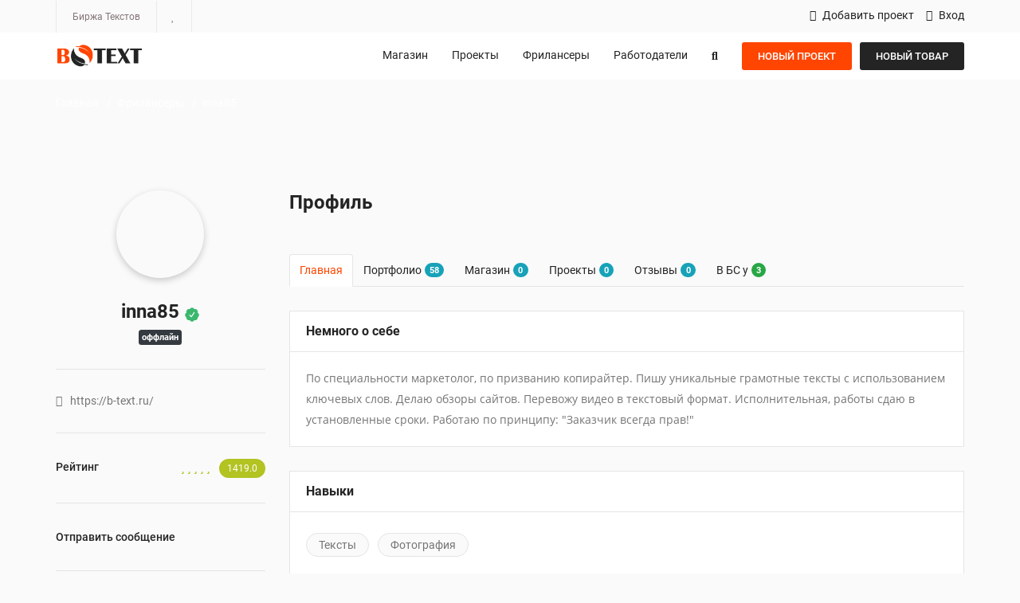

--- FILE ---
content_type: text/html; charset=UTF-8
request_url: https://b-text.ru/index.php?e=users&m=details&id=7&u=inna85
body_size: 17782
content:
<!DOCTYPE html><html lang="ru"> <head> <meta charset="utf-8"> <meta http-equiv="X-UA-Compatible" content="IE=edge"> <meta name="viewport" content="width=device-width, shrink-to-fit=9"><title>Пользователь: inna85 - Биржа текстов B-TEXT</title> 
<meta name="description" content="Business Text (B-TEXT) - это система для гарантированной оплаты сделок по подготовке текстов / программного кода / дизайна и др. фриланс услуг"/>  <meta name="keywords" content="тексты, фриланс, заработок на дому,продать статью, продать текст"/><link rel="dns-prefetch" href="https://cdnjs.cloudflare.com/"> <link rel="canonical" href="https://b-text.ru/index.php?e=users&amp;m=details&amp;id=7&amp;u=inna85"/> <link rel="icon" type="image/png" href="favicon.png"/> <base href="https://b-text.ru/"/> <link rel="preload" href="https://b-text.ru/fonts/Roboto_cyr_400.woff2" as="font" type="font/woff2" crossorigin="anonymous"/> <link rel="preload" href="https://b-text.ru/fonts/Roboto_cyr_500.woff2" as="font" type="font/woff2" crossorigin="anonymous"/> <link rel="preload" href="https://b-text.ru/fonts/cyrillic_400.woff2" as="font" type="font/woff2" crossorigin="anonymous"/> <link rel="preload" href="https://b-text.ru/themes/text/vendor/fontawesome-free/webfonts/fa-regular-400.woff2" as="font" type="font/woff2" crossorigin="anonymous"/> <link href="rc.php?rc=global.text.css&amp;nc=1741521915" type="text/css" rel="stylesheet"/>
<script src="rc.php?rc=global.text.js&amp;nc=1741521915"></script> </head> <body> <div class="modal srch-model fade" id="searchModal" tabindex="-1" role="dialog" aria-hidden="true"> <div class="modal-dialog modal-xl" role="document"> <div class="modal-content"> <div class="modal-header sheader"> <button type="button" class="close srch-close" data-dismiss="modal" aria-label="Close"> <span aria-hidden="true">&times;</span> </button> </div> <div class="modal-body"> <form action="index.php?e=search" method="post"><div style="display:inline;margin:0;padding:0"><input type="hidden" name="x" value="75A3C983"/></div> <input type="text" name="sq" placeholder="Поиск" class="srch-input"> <input type="submit" style="position: absolute; left: -9999px"/> </form> </div> </div> </div> </div> <div class="modal fade" id="AuthModal" tabindex="-1" role="dialog" aria-hidden="true"> <div class="modal-dialog" role="document"> <div class="modal-content"> <div class="row justify-content-md-center"> <div class="lg_form"> <div class="main-heading"> <h2>Вход</h2> <div class="line-shape1"> <img src="images/line.svg" alt=""> </div> </div> <form action="login.php?a=check&amp;redirect=aW5kZXgucGhwP2U9dXNlcnMmbT1kZXRhaWxzJmlkPTcmdT1pbm5hODU%3D" method="post"><div style="display:inline;margin:0;padding:0"><input type="hidden" name="x" value="75A3C983"/></div> <div class="form-group"> <label class="label15">Имя или email*</label> <input type="text" class="job-input" name="rusername" id="inputEmail" placeholder="Введите имя или Email"> </div> <div class="form-group"> <label class="label15">Пароль*</label> <input type="password" name="rpassword" id="inputPassword" class="job-input" placeholder="Введите пароль"> </div> <div class="form-group"> <div class="ui checkbox apply_check"><input class="job-input" type="checkbox" id="rremember" name="rremember"/></div> <label>Запомнить меня</label> </div> <button class="lr_btn" type="submit">Вход</button> </form> <div class="done145"> <div class="done146"> Еще не регистрировались?<a href="index.php?e=users&amp;m=register">Зарегистрироваться<i class="fas fa-angle-double-right"></i></a> </div> <div class="done147"> <a href="index.php?e=users&amp;m=passrecover">Восстановить пароль</a> </div> </div> </div> </div> </div> </div> </div> <header> <div class="top-header"> <div class="container"> <div class="row"> <div class="col-lg-12 col-md-12 col-sm-12"> <div class="top-header-full"> <div class="top-left-hd"> <ul> <li><div class="wlcm-text">Биржа Текстов</div></li> <li> <div class="dropdown lang-icon"> <a href="#" class="icon15 dropdown-toggle-no-caret" role="button" data-toggle="dropdown" title="Избранное"> <i class="far fa-heart"></i><span class="alert-fav"></span> </a> <div class="dropdown-menu lanuage-dropdown dropdown-menu-left" id="fav-header"></div> </div> </li>			 															
</ul> </div>								<div class="top-right-hd"> <a href="#" data-toggle="modal" data-target="#AuthModal" class="login_btn ml5"><i class="fas fa-lock"></i> Вход</a> <a href="index.php?e=projects&amp;m=add" class="login_btn"><i class="fas fa-tasks"></i> Добавить проект</a> </div></div> </div> </div> </div> </div> <div class="sub-header"> <div class="container"> <div class="row"> <div class="col-lg-12 col-md-12 col-sm-12"> <nav class="navbar navbar-expand-lg navbar-light bg-dark1 justify-content-sm-start"> <a class="order-1 order-lg-0 ml-lg-0 ml-3 mr-auto" href="index.php"><img src="[data-uri]" alt="Главная" style="max-width: 110px;"/></a> <button class="navbar-toggler align-self-start" type="button"> <i class="fas fa-bars"></i> </button> <div class="collapse navbar-collapse d-flex flex-column flex-lg-row flex-xl-row justify-content-lg-end bg-dark1 p-3 p-lg-0 mt1-5 mt-lg-0 mobileMenu" id="navbarSupportedContent"> <ul class="navbar-nav align-self-stretch"><li class="nav-item dropdown"> <a href="#" class="nav-link dropdown-toggle-no-caret" role="button" data-toggle="dropdown">Магазин</a> <div class="dropdown-menu pages-dropdown"> <a class="link-item" href="index.php?e=market">Магазин</a> 									 </div> </li>																			 <li class="nav-item dropdown"> <a href="#" class="nav-link dropdown-toggle-no-caret" role="button" data-toggle="dropdown">Проекты</a> <div class="dropdown-menu pages-dropdown"> <a class="link-item" href="index.php?e=projects">Проекты</a> 									 									 									 <a class="link-item" href="index.php?e=projects&amp;m=add">Добавить проект</a> </div> </li><li class="nav-item"> <a href="index.php?e=users&amp;group=freelancer" class="nav-link ">Фрилансеры</a> </li> <li class="nav-item"> <a href="index.php?e=users&amp;group=employer" class="nav-link ">Работодатели</a> </li> </ul> <a href="#" class="search-link" role="button" data-toggle="modal" data-target="#searchModal"><i class="fas fa-search"></i></a> <a href="index.php?e=projects&amp;m=add" class="add-post">новый проект</a> <a href="#" data-toggle="modal" data-target="#AuthModal" class="add-task">новый товар</a> </div> <div class="responsive-search order-1"> <input type="text" class="rsp-search" placeholder="Search..."> <i class="fas fa-search r-sh1"></i> </div> </nav> <div class="overlay"></div> </div> </div> </div> </div> </header><div class="title-bar"> <div class="container"> <div class="row"> <div class="col-lg-12"> <ol class="title-bar-text"> <li class="breadcrumb-item"><a href="/">Главная</a></li> <li class="breadcrumb-item"><a href="index.php?e=users&amp;group=freelancer">Фрилансеры</a></li> <li class="breadcrumb-item active" aria-current="page">inna85</li> </ol> </div> </div> </div> </div> <main class="browse-section"> <div class="container"> <div class="row"> <div class="col-lg-3 col-md-4"> <div class="account_dt_left"> <div class="job-center-dt"> <img src="datas/avatars/x7-i13.jpg.pagespeed.ic.e0XN17vTdR.webp" alt="" class="userimg avatar"/> <div class="job-urs-dts"> <h4>inna85  <svg viewBox="0 0 24 24" aria-label="Подлинная учетная запись" width="20" height="20" style="margin-bottom: -5px;"><g><path style="fill:#3BB86E; margin-top:10px;" d="M22.5 12.5c0-1.58-.875-2.95-2.148-3.6.154-.435.238-.905.238-1.4 0-2.21-1.71-3.998-3.818-3.998-.47 0-.92.084-1.336.25C14.818 2.415 13.51 1.5 12 1.5s-2.816.917-3.437 2.25c-.415-.165-.866-.25-1.336-.25-2.11 0-3.818 1.79-3.818 4 0 .494.083.964.237 1.4-1.272.65-2.147 2.018-2.147 3.6 0 1.495.782 2.798 1.942 3.486-.02.17-.032.34-.032.514 0 2.21 1.708 4 3.818 4 .47 0 .92-.086 1.335-.25.62 1.334 1.926 2.25 3.437 2.25 1.512 0 2.818-.916 3.437-2.25.415.163.865.248 1.336.248 2.11 0 3.818-1.79 3.818-4 0-.174-.012-.344-.033-.513 1.158-.687 1.943-1.99 1.943-3.484zm-6.616-3.334l-4.334 6.5c-.145.217-.382.334-.625.334-.143 0-.288-.04-.416-.126l-.115-.094-2.415-2.415c-.293-.293-.293-.768 0-1.06s.768-.294 1.06 0l1.77 1.767 3.825-5.74c.23-.345.696-.436 1.04-.207.346.23.44.696.21 1.04z"></path></g></svg> </h4>     <i class="badge badge-dark">оффлайн</i> 									</div> </div> <div class="my_websites"> <ul> <li> <!-- noindex --><a href="https://b-text.ru/" class="web_link" target="_blank" rel="nofollow"><i class="fas fa-globe"></i>https://b-text.ru/</a><!-- /noindex --> </li> </ul> </div><div class="rlt_section"> <div class="rtl_left"> <h6>Рейтинг</h6> </div> <div class="rtl_right"> <div class="star"> <i class="fas fa-star"></i> <i class="fas fa-star"></i> <i class="fas fa-star"></i> <i class="fas fa-star"></i> <i class="fas fa-star"></i> <span>1419.0</span> 									 </div> </div> </div><div class="rlt_section"> <div class="rtl_left"> <h6>Отправить сообщение</h6> </div> <div class="rtl_right">  </div> </div><div class="rlt_section"><ul class="rlt_section2"> <li> <div class="rtl_left2"> <h6>Возраст</h6> </div> <div class="rtl_right2"> <span></span> </div> </li> <li> <div class="rtl_left2"> <h6>Пол</h6> </div> <div class="rtl_right2"> <span>Женский</span> </div> </li> <li> <div class="rtl_left2"> <h6>Дата рождения</h6> </div> <div class="rtl_right2"> <span></span> </div> </li> <li> <div class="rtl_left2"> <h6>Дата регистрации</h6> </div> <div class="rtl_right2"> <span>02.08.2020 21:16</span> </div> </li> <li> <div class="rtl_left2"> <h6>Часовой пояс</h6> </div> <div class="rtl_right2"> <span>GMT+03:00 Europe/Moscow</span> </div> </li></ul> </div> <div class="social_section3 mb80"><center> <div class="ya-share2" data-services="vkontakte,facebook,twitter,linkedin,viber,telegram"></div> </center></div> </div> </div> <div class="col-lg-9 col-md-8 mainpage"> <div class="account_heading"> <div class="account_hd_left"> <h2>Профиль</h2> </div> <div class="account_hd_right"> 								</div> </div> <div class="account_tabs"> <ul class="nav nav-tabs"> <li class="nav-item"> <a href="index.php?e=users&amp;m=details&amp;id=7&amp;u=inna85" class="nav-link active">Главная</a> </li>				 <li class="nav-item"><a href="index.php?e=users&amp;m=details&amp;id=7&amp;u=inna85&amp;tab=portfolio" class="nav-link">Портфолио <i class="badge badge-info badge-pill">58</i></a></li>				  <li class="nav-item"><a href="index.php?e=users&amp;m=details&amp;id=7&amp;u=inna85&amp;tab=market" class="nav-link">Магазин <i class="badge badge-info badge-pill">0</i></a></li>				  <li class="nav-item"><a href="index.php?e=users&amp;m=details&amp;id=7&amp;u=inna85&amp;tab=projects" class="nav-link">Проекты <i class="badge badge-info badge-pill">0</i></a></li>				  <li class="nav-item"><a href="index.php?e=users&amp;m=details&amp;id=7&amp;u=inna85&amp;tab=reviews" class="nav-link">Отзывы <i class="badge badge-info badge-pill">0</i></a></li>																 <li class="nav-item"><a href="index.php?e=users&amp;m=details&amp;id=7&amp;u=inna85&amp;tab=white_list" class="nav-link">В БС у <i class="badge badge-success badge-pill">3</i></a></li>								</ul> </div> <div class="tab-content"> <div class="tab-pane active" id="tab_info"><div class="view_chart"> <div class="view_chart_header"> <h4>Немного о себе</h4> </div> <div class="view_chart_body"> <p class="user_about_des">По специальности маркетолог, по призванию копирайтер. Пишу уникальные грамотные тексты с использованием ключевых слов. Делаю обзоры сайтов. Перевожу видео в текстовый формат.  Исполнительная, работы сдаю в установленные сроки. Работаю по принципу: &quot;Заказчик всегда прав!&quot;</p> </div> </div> <div class="view_chart"> <div class="view_chart_header"> <h4>Навыки</h4> </div> <div class="view_chart_body"> <div class="job-skills"> 						 <a href="index.php?e=users&amp;cat=texts">Тексты</a>	 <a href="index.php?e=users&amp;cat=photo">Фотография</a>			</ul>										 </div> </div> </div> <div class="view_chart"> <div class="view_chart_header"> <h4>Языки</h4> </div> <div class="view_chart_body"> <div class="job-skills">  <a href="#">Русский</a> <a href="#">Українська</a>																								 </div> </div> </div> </div> <div class="tab-pane" id="tab_portfolio"> <div class="portfolio_heading"> <div class="portfolio_left"> <h4>Портфолио</h4> </div>	 <ul class="nav nav-pills"> <li> <a href="index.php?e=users&amp;m=details&amp;id=7&amp;tab=portfolio">Все</a> </li>	 	 <li class="centerall "> <a href="index.php?e=users&amp;m=details&amp;id=7&amp;u=inna85&amp;tab=portfolio&amp;cat=texts">	 						 Тексты <span class="badge badge-dark">58</span> </a> </li>	 </ul> </div> <div class="dsh150"> <div class="row"><div class="col-lg-4"> <div class="portfolio_item"> <div class="portfolio_img"> 											 <img src="images/portfolio/img-1.jpg" alt=""><div class="portfolio_overlay"> <div class="overlay_items"> <a href="index.php?e=folio&amp;c=texts&amp;al=zakaz-reklamnyx-stopperov" target="_blank"><i class="fas fa-external-link-alt"></i> Подробнее</a> <button class="delete_portfolio_btn"><i class="far fa-trash-alt"></i></button> </div> </div> </div> <div class="portfolio_title"><i class="fas fa-image"></i> Заказ рекламных стопперов</div> </div> </div><div class="col-lg-4"> <div class="portfolio_item"> <div class="portfolio_img"> 											 <img src="images/portfolio/img-1.jpg" alt=""><div class="portfolio_overlay"> <div class="overlay_items"> <a href="index.php?e=folio&amp;c=texts&amp;al=vybor-turov-v-oae-ot-agentstva-veselyj-turist" target="_blank"><i class="fas fa-external-link-alt"></i> Подробнее</a> <button class="delete_portfolio_btn"><i class="far fa-trash-alt"></i></button> </div> </div> </div> <div class="portfolio_title"><i class="fas fa-image"></i> Выбор туров в ОАЭ от агентства «Веселый турист»</div> </div> </div><div class="col-lg-4"> <div class="portfolio_item"> <div class="portfolio_img"> 											 <img src="images/portfolio/img-1.jpg" alt=""><div class="portfolio_overlay"> <div class="overlay_items"> <a href="index.php?e=folio&amp;c=texts&amp;al=divany-loft-v-internet-magazine-restmebel" target="_blank"><i class="fas fa-external-link-alt"></i> Подробнее</a> <button class="delete_portfolio_btn"><i class="far fa-trash-alt"></i></button> </div> </div> </div> <div class="portfolio_title"><i class="fas fa-image"></i> Диваны лофт в интернет-магазине RestMebel</div> </div> </div><div class="col-lg-4"> <div class="portfolio_item"> <div class="portfolio_img"> 											 <img src="images/portfolio/img-1.jpg" alt=""><div class="portfolio_overlay"> <div class="overlay_items"> <a href="index.php?e=folio&amp;c=texts&amp;al=dizajn-kuxni-2021" target="_blank"><i class="fas fa-external-link-alt"></i> Подробнее</a> <button class="delete_portfolio_btn"><i class="far fa-trash-alt"></i></button> </div> </div> </div> <div class="portfolio_title"><i class="fas fa-image"></i> Дизайн кухни 2021</div> </div> </div><div class="col-lg-4"> <div class="portfolio_item"> <div class="portfolio_img"> 											 <img src="images/portfolio/img-1.jpg" alt=""><div class="portfolio_overlay"> <div class="overlay_items"> <a href="index.php?e=folio&amp;c=texts&amp;al=dostavka-czvetov-po-sankt-peterburgu-na-dom-133" target="_blank"><i class="fas fa-external-link-alt"></i> Подробнее</a> <button class="delete_portfolio_btn"><i class="far fa-trash-alt"></i></button> </div> </div> </div> <div class="portfolio_title"><i class="fas fa-image"></i> Доставка цветов по Санкт-Петербургу на дом</div> </div> </div><div class="col-lg-4"> <div class="portfolio_item"> <div class="portfolio_img"> 											 <img src="images/portfolio/img-1.jpg" alt=""><div class="portfolio_overlay"> <div class="overlay_items"> <a href="index.php?e=folio&amp;c=texts&amp;al=ipotechnoe-kreditovanie-osnovnye-momenty" target="_blank"><i class="fas fa-external-link-alt"></i> Подробнее</a> <button class="delete_portfolio_btn"><i class="far fa-trash-alt"></i></button> </div> </div> </div> <div class="portfolio_title"><i class="fas fa-image"></i> Ипотечное кредитование: основные моменты</div> </div> </div><div class="col-lg-4"> <div class="portfolio_item"> <div class="portfolio_img"> 											 <img src="images/portfolio/img-1.jpg" alt=""><div class="portfolio_overlay"> <div class="overlay_items"> <a href="index.php?e=folio&amp;c=texts&amp;al=metallorezhushhij-instrument-v-moskve" target="_blank"><i class="fas fa-external-link-alt"></i> Подробнее</a> <button class="delete_portfolio_btn"><i class="far fa-trash-alt"></i></button> </div> </div> </div> <div class="portfolio_title"><i class="fas fa-image"></i> Металлорежущий инструмент в Москве</div> </div> </div><div class="col-lg-4"> <div class="portfolio_item"> <div class="portfolio_img"> 											 <img src="images/portfolio/img-1.jpg" alt=""><div class="portfolio_overlay"> <div class="overlay_items"> <a href="index.php?e=folio&amp;c=texts&amp;al=svetootrazhayushhie-slep-braslety" target="_blank"><i class="fas fa-external-link-alt"></i> Подробнее</a> <button class="delete_portfolio_btn"><i class="far fa-trash-alt"></i></button> </div> </div> </div> <div class="portfolio_title"><i class="fas fa-image"></i> Светоотражающие слэп-браслеты</div> </div> </div><div class="col-lg-4"> <div class="portfolio_item"> <div class="portfolio_img"> 											 <img src="images/portfolio/img-1.jpg" alt=""><div class="portfolio_overlay"> <div class="overlay_items"> <a href="index.php?e=folio&amp;c=texts&amp;al=servis-nakrutki-lajkov-vk" target="_blank"><i class="fas fa-external-link-alt"></i> Подробнее</a> <button class="delete_portfolio_btn"><i class="far fa-trash-alt"></i></button> </div> </div> </div> <div class="portfolio_title"><i class="fas fa-image"></i> Сервис накрутки лайков ВК</div> </div> </div><div class="col-lg-4"> <div class="portfolio_item"> <div class="portfolio_img"> 											 <img src="images/portfolio/img-1.jpg" alt=""><div class="portfolio_overlay"> <div class="overlay_items"> <a href="index.php?e=folio&amp;c=texts&amp;al=stavki-na-csgo" target="_blank"><i class="fas fa-external-link-alt"></i> Подробнее</a> <button class="delete_portfolio_btn"><i class="far fa-trash-alt"></i></button> </div> </div> </div> <div class="portfolio_title"><i class="fas fa-image"></i> Ставки на CS:GO</div> </div> </div><div class="col-lg-4"> <div class="portfolio_item"> <div class="portfolio_img"> 											 <img src="images/portfolio/img-1.jpg" alt=""><div class="portfolio_overlay"> <div class="overlay_items"> <a href="index.php?e=folio&amp;c=texts&amp;al=cherdachnye-lestnicy-ot-kompanii-bukwood" target="_blank"><i class="fas fa-external-link-alt"></i> Подробнее</a> <button class="delete_portfolio_btn"><i class="far fa-trash-alt"></i></button> </div> </div> </div> <div class="portfolio_title"><i class="fas fa-image"></i> Чердачные лестницы от компании Bukwood</div> </div> </div><div class="col-lg-4"> <div class="portfolio_item"> <div class="portfolio_img"> 											 <img src="images/portfolio/img-1.jpg" alt=""><div class="portfolio_overlay"> <div class="overlay_items"> <a href="index.php?e=folio&amp;c=texts&amp;al=prodvizhenie-sajtov-v-kieve" target="_blank"><i class="fas fa-external-link-alt"></i> Подробнее</a> <button class="delete_portfolio_btn"><i class="far fa-trash-alt"></i></button> </div> </div> </div> <div class="portfolio_title"><i class="fas fa-image"></i> Продвижение сайтов в Киеве</div> </div> </div><div class="col-lg-4"> <div class="portfolio_item"> <div class="portfolio_img"> 											 <img src="images/portfolio/img-1.jpg" alt=""><div class="portfolio_overlay"> <div class="overlay_items"> <a href="index.php?e=folio&amp;c=texts&amp;al=priem-czvetnogo-metalla-v-moskve" target="_blank"><i class="fas fa-external-link-alt"></i> Подробнее</a> <button class="delete_portfolio_btn"><i class="far fa-trash-alt"></i></button> </div> </div> </div> <div class="portfolio_title"><i class="fas fa-image"></i> Прием цветного металла в Москве</div> </div> </div><div class="col-lg-4"> <div class="portfolio_item"> <div class="portfolio_img"> 											 <img src="images/portfolio/img-1.jpg" alt=""><div class="portfolio_overlay"> <div class="overlay_items"> <a href="index.php?e=folio&amp;c=texts&amp;al=pokupka-naduvnyx-lodok-v-moskve" target="_blank"><i class="fas fa-external-link-alt"></i> Подробнее</a> <button class="delete_portfolio_btn"><i class="far fa-trash-alt"></i></button> </div> </div> </div> <div class="portfolio_title"><i class="fas fa-image"></i> Покупка надувных лодок в Москве</div> </div> </div><div class="col-lg-4"> <div class="portfolio_item"> <div class="portfolio_img"> 											 <img src="images/portfolio/img-1.jpg" alt=""><div class="portfolio_overlay"> <div class="overlay_items"> <a href="index.php?e=folio&amp;c=texts&amp;al=odezhda-i-aksessuary-v-moskve" target="_blank"><i class="fas fa-external-link-alt"></i> Подробнее</a> <button class="delete_portfolio_btn"><i class="far fa-trash-alt"></i></button> </div> </div> </div> <div class="portfolio_title"><i class="fas fa-image"></i> Одежда и аксессуары в Москве</div> </div> </div><div class="col-lg-4"> <div class="portfolio_item"> <div class="portfolio_img"> 											 <img src="images/portfolio/img-1.jpg" alt=""><div class="portfolio_overlay"> <div class="overlay_items"> <a href="index.php?e=folio&amp;c=texts&amp;al=modelnoe-agentstvo-v-moskve" target="_blank"><i class="fas fa-external-link-alt"></i> Подробнее</a> <button class="delete_portfolio_btn"><i class="far fa-trash-alt"></i></button> </div> </div> </div> <div class="portfolio_title"><i class="fas fa-image"></i> Модельное агентство в Москве</div> </div> </div><div class="col-lg-4"> <div class="portfolio_item"> <div class="portfolio_img"> 											 <img src="images/portfolio/img-1.jpg" alt=""><div class="portfolio_overlay"> <div class="overlay_items"> <a href="index.php?e=folio&amp;c=texts&amp;al=kak-vybrat-skladskie-stellazhi" target="_blank"><i class="fas fa-external-link-alt"></i> Подробнее</a> <button class="delete_portfolio_btn"><i class="far fa-trash-alt"></i></button> </div> </div> </div> <div class="portfolio_title"><i class="fas fa-image"></i> Как выбрать складские стеллажи</div> </div> </div><div class="col-lg-4"> <div class="portfolio_item"> <div class="portfolio_img"> 											 <img src="images/portfolio/img-1.jpg" alt=""><div class="portfolio_overlay"> <div class="overlay_items"> <a href="index.php?e=folio&amp;c=texts&amp;al=internet-magazin-tovarov-dlya-tvorchestva" target="_blank"><i class="fas fa-external-link-alt"></i> Подробнее</a> <button class="delete_portfolio_btn"><i class="far fa-trash-alt"></i></button> </div> </div> </div> <div class="portfolio_title"><i class="fas fa-image"></i> Интернет-магазин товаров для творчества</div> </div> </div><div class="col-lg-4"> <div class="portfolio_item"> <div class="portfolio_img"> 											 <img src="images/portfolio/img-1.jpg" alt=""><div class="portfolio_overlay"> <div class="overlay_items"> <a href="index.php?e=folio&amp;c=texts&amp;al=internet-magazin-svetelektro" target="_blank"><i class="fas fa-external-link-alt"></i> Подробнее</a> <button class="delete_portfolio_btn"><i class="far fa-trash-alt"></i></button> </div> </div> </div> <div class="portfolio_title"><i class="fas fa-image"></i> Интернет-магазин «СветЭлектро»</div> </div> </div><div class="col-lg-4"> <div class="portfolio_item"> <div class="portfolio_img"> 											 <img src="images/portfolio/img-1.jpg" alt=""><div class="portfolio_overlay"> <div class="overlay_items"> <a href="index.php?e=folio&amp;c=texts&amp;al=internet-magazin-dlya-beauty-masterov" target="_blank"><i class="fas fa-external-link-alt"></i> Подробнее</a> <button class="delete_portfolio_btn"><i class="far fa-trash-alt"></i></button> </div> </div> </div> <div class="portfolio_title"><i class="fas fa-image"></i> Интернет-магазин для beauty мастеров</div> </div> </div><div class="col-lg-4"> <div class="portfolio_item"> <div class="portfolio_img"> 											 <img src="images/portfolio/img-1.jpg" alt=""><div class="portfolio_overlay"> <div class="overlay_items"> <a href="index.php?e=folio&amp;c=texts&amp;al=internet-magazin-speczodezhdy" target="_blank"><i class="fas fa-external-link-alt"></i> Подробнее</a> <button class="delete_portfolio_btn"><i class="far fa-trash-alt"></i></button> </div> </div> </div> <div class="portfolio_title"><i class="fas fa-image"></i> Интернет-магазин спецодежды</div> </div> </div><div class="col-lg-4"> <div class="portfolio_item"> <div class="portfolio_img"> 											 <img src="images/portfolio/img-1.jpg" alt=""><div class="portfolio_overlay"> <div class="overlay_items"> <a href="index.php?e=folio&amp;c=texts&amp;al=zapchasti-dlya-noutbukov-ot-opt-nb" target="_blank"><i class="fas fa-external-link-alt"></i> Подробнее</a> <button class="delete_portfolio_btn"><i class="far fa-trash-alt"></i></button> </div> </div> </div> <div class="portfolio_title"><i class="fas fa-image"></i> Запчасти для ноутбуков от «Опт НБ»</div> </div> </div><div class="col-lg-4"> <div class="portfolio_item"> <div class="portfolio_img"> 											 <img src="images/portfolio/img-1.jpg" alt=""><div class="portfolio_overlay"> <div class="overlay_items"> <a href="index.php?e=folio&amp;c=texts&amp;al=zhenskaya-brendovaya-odezhda" target="_blank"><i class="fas fa-external-link-alt"></i> Подробнее</a> <button class="delete_portfolio_btn"><i class="far fa-trash-alt"></i></button> </div> </div> </div> <div class="portfolio_title"><i class="fas fa-image"></i> Женская брендовая одежда</div> </div> </div><div class="col-lg-4"> <div class="portfolio_item"> <div class="portfolio_img"> 											 <img src="images/portfolio/img-1.jpg" alt=""><div class="portfolio_overlay"> <div class="overlay_items"> <a href="index.php?e=folio&amp;c=texts&amp;al=dizajn-i-razrabotka-sajta-pod-klyuch" target="_blank"><i class="fas fa-external-link-alt"></i> Подробнее</a> <button class="delete_portfolio_btn"><i class="far fa-trash-alt"></i></button> </div> </div> </div> <div class="portfolio_title"><i class="fas fa-image"></i> Дизайн и разработка сайта под ключ</div> </div> </div><div class="col-lg-4"> <div class="portfolio_item"> <div class="portfolio_img"> 											 <img src="images/portfolio/img-1.jpg" alt=""><div class="portfolio_overlay"> <div class="overlay_items"> <a href="index.php?e=folio&amp;c=texts&amp;al=detskie-kurtki-v-magazine-detki-neposedki" target="_blank"><i class="fas fa-external-link-alt"></i> Подробнее</a> <button class="delete_portfolio_btn"><i class="far fa-trash-alt"></i></button> </div> </div> </div> <div class="portfolio_title"><i class="fas fa-image"></i> Детские куртки в магазине «Детки-Непоседки»</div> </div> </div><div class="col-lg-4"> <div class="portfolio_item"> <div class="portfolio_img"> 											 <img src="images/portfolio/img-1.jpg" alt=""><div class="portfolio_overlay"> <div class="overlay_items"> <a href="index.php?e=folio&amp;c=texts&amp;al=denezhnye-zajmy-v-almaty" target="_blank"><i class="fas fa-external-link-alt"></i> Подробнее</a> <button class="delete_portfolio_btn"><i class="far fa-trash-alt"></i></button> </div> </div> </div> <div class="portfolio_title"><i class="fas fa-image"></i> Денежные займы в Алматы</div> </div> </div><div class="col-lg-4"> <div class="portfolio_item"> <div class="portfolio_img"> 											 <img src="images/portfolio/img-1.jpg" alt=""><div class="portfolio_overlay"> <div class="overlay_items"> <a href="index.php?e=folio&amp;c=texts&amp;al=gazovye-schetchiki-s-magnitom" target="_blank"><i class="fas fa-external-link-alt"></i> Подробнее</a> <button class="delete_portfolio_btn"><i class="far fa-trash-alt"></i></button> </div> </div> </div> <div class="portfolio_title"><i class="fas fa-image"></i> Газовые счетчики с магнитом</div> </div> </div><div class="col-lg-4"> <div class="portfolio_item"> <div class="portfolio_img"> 											 <img src="images/portfolio/img-1.jpg" alt=""><div class="portfolio_overlay"> <div class="overlay_items"> <a href="index.php?e=folio&amp;c=texts&amp;al=vybor-chexlov-dlya-xiaomi" target="_blank"><i class="fas fa-external-link-alt"></i> Подробнее</a> <button class="delete_portfolio_btn"><i class="far fa-trash-alt"></i></button> </div> </div> </div> <div class="portfolio_title"><i class="fas fa-image"></i> Выбор чехлов для Xiaomi</div> </div> </div><div class="col-lg-4"> <div class="portfolio_item"> <div class="portfolio_img"> 											 <img src="images/portfolio/img-1.jpg" alt=""><div class="portfolio_overlay"> <div class="overlay_items"> <a href="index.php?e=folio&amp;c=texts&amp;al=vybor-lezhakov-dlya-sobak" target="_blank"><i class="fas fa-external-link-alt"></i> Подробнее</a> <button class="delete_portfolio_btn"><i class="far fa-trash-alt"></i></button> </div> </div> </div> <div class="portfolio_title"><i class="fas fa-image"></i> Выбор лежаков для собак</div> </div> </div><div class="col-lg-4"> <div class="portfolio_item"> <div class="portfolio_img"> 											 <img src="images/portfolio/img-1.jpg" alt=""><div class="portfolio_overlay"> <div class="overlay_items"> <a href="index.php?e=folio&amp;c=texts&amp;al=vesovoj-chaj-optom" target="_blank"><i class="fas fa-external-link-alt"></i> Подробнее</a> <button class="delete_portfolio_btn"><i class="far fa-trash-alt"></i></button> </div> </div> </div> <div class="portfolio_title"><i class="fas fa-image"></i> Весовой чай оптом</div> </div> </div></div> </div> 	 <div class="col-12" style="float:left;"> <div class="main-p-pagination"> <nav aria-label="Page navigation example"> <ul class="pagination"><li><a class="page-link active" href="index.php?e=users&amp;m=details&amp;id=7&amp;u=inna85&amp;tab=portfolio">1</a></li><li><a class="page-link" href="index.php?e=users&amp;m=details&amp;id=7&amp;u=inna85&amp;tab=portfolio&amp;dfolio=2">2</a></li></ul> </nav> </div> </div> </div> <div class="tab-pane" id="tab_market"> <div class="portfolio_heading"> <div class="portfolio_left"> <h4>Магазин</h4> </div>	 <ul class="nav nav-pills"> <li> <a href="index.php?e=users&amp;m=details&amp;id=7&amp;tab=market">Все</a> </li>	 </ul> </div> <div class="dsh150"> <div class="row"></div> </div> <div class="h40"></div> 		 <div class="alert">Товаров нет</div>  </div> <div class="tab-pane" id="tab_projects"> <div class="portfolio_heading"> <div class="portfolio_left"> <h4>Проекты</h4> </div> <div class="portfolio_right"> <button class="add_portfolio_btn" type="button" onclick="location.href='index.php?e=projects&m=add'">Добавить проект</button> </div> </div> <div class="col-lg-12 col-md-9 mainpage"><div class="browse-banner"> <div class="bbnr-left"> <img src="[data-uri]" alt=""> <div class="bbnr-text"> <h4>Получить знак PRO</h4> <p>Более широкие возможности для работы.</p> </div> </div> <div class="bbnr-right"> <button class="plan-btn" onclick="location.href='index.php?e=paypro'">Получить</button> </div> </div><div class="main-tabs"> <div class="res-tabs"> <div class="mtab-left"> <ul class="browsr-project"> <li> <span class="nav-link">Всего 0</span> </li> </ul> </div> <div class="mtab-right"> <ul> <li class="bp-block"> <div class="ui selection dropdown skills-search sort-dropdown"> <input name="sort" type="hidden" value="default"> <i class="dropdown icon d-icon"></i> <div class="text">Сортировка</div> <div class="menu"> <div class="item" data-value="">Новые</div> <div class="item" data-value="costasc">Цена &#8593;</div> <div class="item" data-value="costdesc">Цена &#8595;</div> </div> </div> </li> <li class="grid-list"> <button class="gl-btn" id="grid"><i class="fas fa-th-large"></i></button> <button class="gl-btn" id="list"><i class="fas fa-th-list"></i></button> </li> </ul> </div> </div>			 			 		  <div class="prjoects-content"> <div class="row view-group" id="products">								 <div class="alert" role="alert">Проектов нет</div> </div> </div> </div> </div> </div> <div class="tab-pane" id="tab_reviews"> <div class="view_chart"> <div class="view_chart_header"> <h4 class="mt-1">Отзывы</h4> <div class="review_right"> <button class="add_review_btn" type="button" data-toggle="modal" data-target="#addreviewModal">Добавить</button> </div> </div> <div class="job_bid_body"> <ul class="all_applied_jobs jobs_bookmarks"> </li> </ul></div> </div> <script>$(document).ready(function(){var getUrlParameter=function getUrlParameter(sParam){var sPageURL=decodeURIComponent(window.location.search.substring(1)),sURLVariables=sPageURL.split('&'),sParameterName,i;for(i=0;i<sURLVariables.length;i++){sParameterName=sURLVariables[i].split('=');if(sParameterName[0]===sParam){return sParameterName[1]===undefined?true:sParameterName[1];}}};var sbr=getUrlParameter('sbr');if(sbr){$('.add_review_btn').click();$("select option[value="+sbr+"]").attr('selected','true');}});</script> </div> <div class="tab-pane" id="tab_white_list"> <div class="row"><div class="lg-item5 col-lg-6 col-xs-6 grid-group-item5"> <div class="job-item mt-30"> <div class="job-top-dt1 text-center"> <div class="job-center-dt"> <img src="datas/avatars/1-1-snimok.jpg" alt="" class="userimg avatar"/> <div class="job-urs-dts"> <h4><a href="index.php?e=users&amp;m=details&amp;id=1&amp;u=aleksrus">aleksrus</a></h4> <span>19.01.2026 10:42</span> </div> </div> </div> <div class="rating-location"> <div class="left-rating"> <div class="rtitle">Рейтинг</div> <div class="star"> <i class="fas fa-star"></i> <i class="fas fa-star"></i> <i class="fas fa-star"></i> <i class="fas fa-star"></i> <i class="fas fa-star"></i>						 <span>1344.0</span> </div> </div> <div class="right-location"> <div class="text-left"> <div class="rtitle">Регион</div> <span><i class="fas fa-map-marker-alt"></i> Украина</span> </div> </div> </div> <div class="job-buttons"> <ul class="link-btn"> <li><a href="index.php?e=users&m=details&id=1" class="link-j1" title="View Profile">ПРОФИЛЬ</a></li> <li><a href="index.php?e=sbr&m=add&uid=1" class="link-j1" title="Hire Me">СДЕЛКА</a></li> <li class="bkd-pm"><button class="bookmark1" title="bookmark"><i class="fas fa-heart"></i></button></li> </ul> </div> </div> </div><div class="lg-item5 col-lg-6 col-xs-6 grid-group-item5"> <div class="job-item mt-30"> <div class="job-top-dt1 text-center"> <div class="job-center-dt"> <img src="[data-uri]" alt="" class="userimg avatar"/> <div class="job-urs-dts"> <h4><a href="index.php?e=users&amp;m=details&amp;id=4&amp;u=Drufa">Drufa</a></h4> <span>24.12.2025 20:21</span> </div> </div> </div> <div class="rating-location"> <div class="left-rating"> <div class="rtitle">Рейтинг</div> <div class="star"> <i class="fas fa-star"></i> <i class="fas fa-star"></i> <i class="fas fa-star"></i> <i class="fas fa-star"></i> <i class="fas fa-star"></i>						 <span>900.0</span> </div> </div> <div class="right-location"> <div class="text-left"> <div class="rtitle">Регион</div> <span><i class="fas fa-map-marker-alt"></i> Украина</span> </div> </div> </div> <div class="job-buttons"> <ul class="link-btn"> <li><a href="index.php?e=users&m=details&id=4" class="link-j1" title="View Profile">ПРОФИЛЬ</a></li> <li><a href="index.php?e=sbr&m=add&uid=4" class="link-j1" title="Hire Me">СДЕЛКА</a></li> <li class="bkd-pm"><button class="bookmark1" title="bookmark"><i class="fas fa-heart"></i></button></li> </ul> </div> </div> </div><div class="lg-item5 col-lg-6 col-xs-6 grid-group-item5"> <div class="job-item mt-30"> <div class="job-top-dt1 text-center"> <div class="job-center-dt"> <img src="plugins/genderavatar/img/u.png" alt="Аватар" class="avatar img-responsive"/> <div class="job-urs-dts"> <h4><a href="index.php?e=users&amp;m=details&amp;id=19&amp;u=volgawart">volgawart</a></h4> <span>12.09.2021 11:33</span> </div> </div> </div> <div class="rating-location"> <div class="left-rating"> <div class="rtitle">Рейтинг</div> <div class="star"> <i class="far fa-star"></i> <i class="far fa-star"></i> <i class="far fa-star"></i> <i class="far fa-star"></i> <i class="far fa-star"></i>						 <span>0.0</span> </div> </div> <div class="right-location"> <div class="text-left"> <div class="rtitle">Регион</div> <span><i class="fas fa-map-marker-alt"></i> Россия</span> </div> </div> </div> <div class="job-buttons"> <ul class="link-btn"> <li><a href="index.php?e=users&m=details&id=19" class="link-j1" title="View Profile">ПРОФИЛЬ</a></li> <li><a href="index.php?e=sbr&m=add&uid=19" class="link-j1" title="Hire Me">СДЕЛКА</a></li> <li class="bkd-pm"><button class="bookmark1" title="bookmark"><i class="fas fa-heart"></i></button></li> </ul> </div> </div> </div></div> </div> </div> </div></div></div></main><footer class="footer"> <div class="subscribe-newsletter"> <div class="container"> <div class="row justify-content-between"> <div class="col-lg-7 col-md-6"> <div class="subcribes"> <div class="text-step1"> <h4>Подписка на новые проекты</h4> <div class="btext-heading mt-2" style="color:#acacac; font-size:14px;"> <i class="fas fa-check-circle"></i>Получайте на электронную почту уведомления о новых проектах </div> </div> </div> </div> <div class="col-lg-5 col-md-6"> <div class="subcribe-input"> <form action="index.php?e=prjsender&amp;a=update" method="post"><div style="display:inline;margin:0;padding:0"><input type="hidden" name="x" value="75A3C983"/></div> <input type="hidden" name="cats[1]" value="texts" checked="checked"> <input type="hidden" name="cats[2]" value="programs" checked="checked"> <input type="hidden" name="cats[3]" value="seo" checked="checked"> <input type="hidden" name="cats[4]" value="construction" checked="checked"> <input type="hidden" name="cats[5]" value="design" checked="checked"> <input class="nltr-input" type="email" placeholder="Ваш Email"> <button class="s-btn">Подписаться</button> </form> </div> </div> </div> </div> </div> <div class="container"> <div class="row"> <div class="col-lg-3 col-md-3"> <div class="about-jobby"> <a href="index.php"><img src="themes/text/images/xlogo-light.png.pagespeed.ic.fM5GTtW_Xv.webp" alt="" style="max-width:100%"></a> <p>B-TEXT гарантирует честные сделки. Покупатель оплачивает услугу в момент заказа. Пока заказ выполняется, деньги остаются на счете биржи, чтобы гарантировать оплату исполнителю.</p> </div> </div> <div class="col-lg-3 col-md-3"> <div class="footer-links"> <h4>Инструменты</h4> <ul> <li><a href="index.php?e=paypro" title="Купить PRO">Купить PRO</a></li> <li><a href="index.php?e=page&amp;c=how-it-works&amp;al=kak-eto-rabotaet">Как это работает</a></li> <li><a href="index.php?e=page&amp;c=articles&amp;al=opredeleniya-i-terminy-servisa-b-text">Правила</a></li> <li><a href="index.php?e=affiliate">Партнерка</a></li> <li><a href="index.php?e=support">Тех.поддержка</a></li> <li><a href="index.php?e=prjsender">Подписка на новые проекты</a></li> <li><a href="index.php?e=page&c=seo-text&al=seo-analiz-teksta-onlajn">SEO-проверка текста</a></li> </ul> </div> </div> <div class="col-lg-3 col-md-3"> <div class="footer-links"> <h4>Фрилансерам</h4> <ul> <li><a href="index.php?e=users&amp;group=employer">Список работодателей</a></li> <li><a href="index.php?e=market&amp;m=add">Добавить товар в магазин</a></li> <li><a href="index.php?e=payments&amp;m=balance">Проверить баланс</a></li> <li><a href="index.php?e=prjsender">Подписка на новые проекты</a></li> <li><a href="index.php?e=pm">Почтовый ящик</a></li> <li><a href="index.php?e=folio&m=add">Добавить портфолио</a></li> <li><a href="#">Добавить блог</a></li> </ul> </div> </div> <div class="col-lg-3 col-md-3"> <div class="footer-links"> <h4>Работодателям</h4> <ul> <li><a href="index.php?e=users&amp;group=freelancer">Список фрилансеров</a></li> <li><a href="index.php?e=projects&amp;m=add">Добавить проект</a></li> <li><a href="index.php?e=payments&m=balance&n=billing">Пополнить баланс</a></li> <li><a href="index.php?e=paypro">Купить PRO</a></li> <li><a href="index.php?e=pm">Почтовый ящик</a></li> <li><a href="index.php?e=page&c=seo-text&al=seo-analiz-teksta-onlajn">SEO-проверка текста</a></li> <li><a href="#">Добавить блог</a></li> </ul> </div> </div> </div> </div> <div class="copy-social"> <div class="container"> <div class="row"> <div class="col-lg-6 col-md-6"> <div class="copyright"> <i class="far fa-copyright"></i> 2026 <span>B-TEXT</span>. Все права защищены. <a href="index.php?e=contact">Контакты</a> </div> </div> <div class="col-lg-6 col-md-6"> <a href="https://vk.com/b_text_ru" class="footer-link" rel="nofollow" target="_blank"><i class="fab fa-vk"></i></a> <a href="https://t.me/text_copyright" class="footer-link" rel="nofollow" target="_blank"><i class="fab fa-telegram-plane"></i></a> <a href="https://b-text.ru/index.php?e=rss&m=projects" class="footer-link" rel="nofollow" target="_blank"><i class="fas fa-rss"></i></a> <!--LiveInternet counter--><a href="//www.liveinternet.ru/click" target="_blank"><img id="licntED1D" width="88" height="31" style="border:0" title="LiveInternet: показано число просмотров за 24 часа, посетителей за 24 часа и за сегодня" src="[data-uri]" alt=""/></a><script>(function(d,s){d.getElementById("licntED1D").src="//counter.yadro.ru/hit?t14.11;r"+escape(d.referrer)+((typeof(s)=="undefined")?"":";s"+s.width+"*"+s.height+"*"+(s.colorDepth?s.colorDepth:s.pixelDepth))+";u"+escape(d.URL)+";h"+escape(d.title.substring(0,150))+";"+Math.random()})(document,screen)</script><!--/LiveInternet-->&nbsp;&nbsp;<!-- Yandex.Metrika informer --><a href="https://metrika.yandex.ru/stat/?id=66613552&amp;from=informer" target="_blank" rel="nofollow"><img src="https://informer.yandex.ru/informer/66613552/3_0_FFFFFFFF_EFEFEFFF_0_pageviews" style="width:88px; height:31px; border:0;" alt="Яндекс.Метрика" title="Яндекс.Метрика: данные за сегодня (просмотры, визиты и уникальные посетители)" class="ym-advanced-informer" data-cid="66613552" data-lang="ru"/></a><!-- /Yandex.Metrika informer --> <!-- Yandex.Metrika counter --><script type="text/javascript">(function(m,e,t,r,i,k,a){m[i]=m[i]||function(){(m[i].a=m[i].a||[]).push(arguments)};m[i].l=1*new Date();k=e.createElement(t),a=e.getElementsByTagName(t)[0],k.async=1,k.src=r,a.parentNode.insertBefore(k,a)})(window,document,"script","https://mc.yandex.ru/metrika/tag.js","ym");ym(66613552,"init",{clickmap:true,trackLinks:true,accurateTrackBounce:true});</script><noscript><div><img src="https://mc.yandex.ru/watch/66613552" style="position:absolute; left:-9999px;" alt=""/></div></noscript><!-- /Yandex.Metrika counter --> </div> </div> </div> </div> </footer> <button onclick="topFunction()" id="pageup" title="Go to top"><i class="fas fa-arrow-up"></i></button> 
 <script>ifvisible.setIdleDuration(300);ifvisible.idle(function(){$.ajax({url:'index.php?r=onlinestatus&a=away',method:'get',cache:false});});ifvisible.wakeup(function(){$.ajax({url:'index.php?r=onlinestatus&a=online',method:'get',cache:false});});window.onbeforeunload=function(e){$.ajax({url:'index.php?r=onlinestatus&a=offline',method:'get',cache:false});};</script><script src="/themes/text/js/custom1.js.pagespeed.jm.PaOvaFzGLD.js"></script><script src="https://yastatic.net/share2/share.js"></script> </body></html>